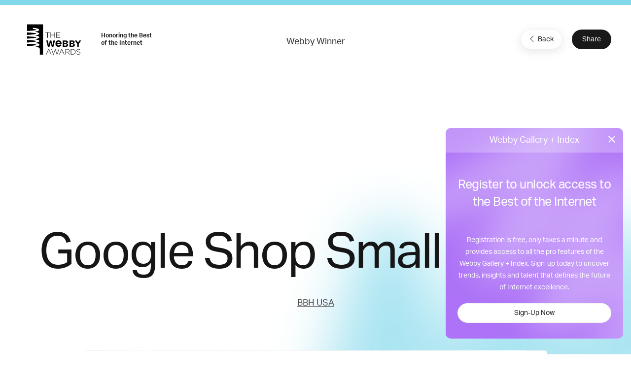

--- FILE ---
content_type: text/html; charset=utf-8
request_url: https://www.google.com/recaptcha/api2/anchor?ar=1&k=6LcC5f8qAAAAAN7E3g2z0N_EoPq3Vri8uXzTmFiO&co=aHR0cHM6Ly93aW5uZXJzLndlYmJ5YXdhcmRzLmNvbTo0NDM.&hl=en&v=PoyoqOPhxBO7pBk68S4YbpHZ&size=invisible&anchor-ms=20000&execute-ms=30000&cb=z1zzfyh3mpne
body_size: 48967
content:
<!DOCTYPE HTML><html dir="ltr" lang="en"><head><meta http-equiv="Content-Type" content="text/html; charset=UTF-8">
<meta http-equiv="X-UA-Compatible" content="IE=edge">
<title>reCAPTCHA</title>
<style type="text/css">
/* cyrillic-ext */
@font-face {
  font-family: 'Roboto';
  font-style: normal;
  font-weight: 400;
  font-stretch: 100%;
  src: url(//fonts.gstatic.com/s/roboto/v48/KFO7CnqEu92Fr1ME7kSn66aGLdTylUAMa3GUBHMdazTgWw.woff2) format('woff2');
  unicode-range: U+0460-052F, U+1C80-1C8A, U+20B4, U+2DE0-2DFF, U+A640-A69F, U+FE2E-FE2F;
}
/* cyrillic */
@font-face {
  font-family: 'Roboto';
  font-style: normal;
  font-weight: 400;
  font-stretch: 100%;
  src: url(//fonts.gstatic.com/s/roboto/v48/KFO7CnqEu92Fr1ME7kSn66aGLdTylUAMa3iUBHMdazTgWw.woff2) format('woff2');
  unicode-range: U+0301, U+0400-045F, U+0490-0491, U+04B0-04B1, U+2116;
}
/* greek-ext */
@font-face {
  font-family: 'Roboto';
  font-style: normal;
  font-weight: 400;
  font-stretch: 100%;
  src: url(//fonts.gstatic.com/s/roboto/v48/KFO7CnqEu92Fr1ME7kSn66aGLdTylUAMa3CUBHMdazTgWw.woff2) format('woff2');
  unicode-range: U+1F00-1FFF;
}
/* greek */
@font-face {
  font-family: 'Roboto';
  font-style: normal;
  font-weight: 400;
  font-stretch: 100%;
  src: url(//fonts.gstatic.com/s/roboto/v48/KFO7CnqEu92Fr1ME7kSn66aGLdTylUAMa3-UBHMdazTgWw.woff2) format('woff2');
  unicode-range: U+0370-0377, U+037A-037F, U+0384-038A, U+038C, U+038E-03A1, U+03A3-03FF;
}
/* math */
@font-face {
  font-family: 'Roboto';
  font-style: normal;
  font-weight: 400;
  font-stretch: 100%;
  src: url(//fonts.gstatic.com/s/roboto/v48/KFO7CnqEu92Fr1ME7kSn66aGLdTylUAMawCUBHMdazTgWw.woff2) format('woff2');
  unicode-range: U+0302-0303, U+0305, U+0307-0308, U+0310, U+0312, U+0315, U+031A, U+0326-0327, U+032C, U+032F-0330, U+0332-0333, U+0338, U+033A, U+0346, U+034D, U+0391-03A1, U+03A3-03A9, U+03B1-03C9, U+03D1, U+03D5-03D6, U+03F0-03F1, U+03F4-03F5, U+2016-2017, U+2034-2038, U+203C, U+2040, U+2043, U+2047, U+2050, U+2057, U+205F, U+2070-2071, U+2074-208E, U+2090-209C, U+20D0-20DC, U+20E1, U+20E5-20EF, U+2100-2112, U+2114-2115, U+2117-2121, U+2123-214F, U+2190, U+2192, U+2194-21AE, U+21B0-21E5, U+21F1-21F2, U+21F4-2211, U+2213-2214, U+2216-22FF, U+2308-230B, U+2310, U+2319, U+231C-2321, U+2336-237A, U+237C, U+2395, U+239B-23B7, U+23D0, U+23DC-23E1, U+2474-2475, U+25AF, U+25B3, U+25B7, U+25BD, U+25C1, U+25CA, U+25CC, U+25FB, U+266D-266F, U+27C0-27FF, U+2900-2AFF, U+2B0E-2B11, U+2B30-2B4C, U+2BFE, U+3030, U+FF5B, U+FF5D, U+1D400-1D7FF, U+1EE00-1EEFF;
}
/* symbols */
@font-face {
  font-family: 'Roboto';
  font-style: normal;
  font-weight: 400;
  font-stretch: 100%;
  src: url(//fonts.gstatic.com/s/roboto/v48/KFO7CnqEu92Fr1ME7kSn66aGLdTylUAMaxKUBHMdazTgWw.woff2) format('woff2');
  unicode-range: U+0001-000C, U+000E-001F, U+007F-009F, U+20DD-20E0, U+20E2-20E4, U+2150-218F, U+2190, U+2192, U+2194-2199, U+21AF, U+21E6-21F0, U+21F3, U+2218-2219, U+2299, U+22C4-22C6, U+2300-243F, U+2440-244A, U+2460-24FF, U+25A0-27BF, U+2800-28FF, U+2921-2922, U+2981, U+29BF, U+29EB, U+2B00-2BFF, U+4DC0-4DFF, U+FFF9-FFFB, U+10140-1018E, U+10190-1019C, U+101A0, U+101D0-101FD, U+102E0-102FB, U+10E60-10E7E, U+1D2C0-1D2D3, U+1D2E0-1D37F, U+1F000-1F0FF, U+1F100-1F1AD, U+1F1E6-1F1FF, U+1F30D-1F30F, U+1F315, U+1F31C, U+1F31E, U+1F320-1F32C, U+1F336, U+1F378, U+1F37D, U+1F382, U+1F393-1F39F, U+1F3A7-1F3A8, U+1F3AC-1F3AF, U+1F3C2, U+1F3C4-1F3C6, U+1F3CA-1F3CE, U+1F3D4-1F3E0, U+1F3ED, U+1F3F1-1F3F3, U+1F3F5-1F3F7, U+1F408, U+1F415, U+1F41F, U+1F426, U+1F43F, U+1F441-1F442, U+1F444, U+1F446-1F449, U+1F44C-1F44E, U+1F453, U+1F46A, U+1F47D, U+1F4A3, U+1F4B0, U+1F4B3, U+1F4B9, U+1F4BB, U+1F4BF, U+1F4C8-1F4CB, U+1F4D6, U+1F4DA, U+1F4DF, U+1F4E3-1F4E6, U+1F4EA-1F4ED, U+1F4F7, U+1F4F9-1F4FB, U+1F4FD-1F4FE, U+1F503, U+1F507-1F50B, U+1F50D, U+1F512-1F513, U+1F53E-1F54A, U+1F54F-1F5FA, U+1F610, U+1F650-1F67F, U+1F687, U+1F68D, U+1F691, U+1F694, U+1F698, U+1F6AD, U+1F6B2, U+1F6B9-1F6BA, U+1F6BC, U+1F6C6-1F6CF, U+1F6D3-1F6D7, U+1F6E0-1F6EA, U+1F6F0-1F6F3, U+1F6F7-1F6FC, U+1F700-1F7FF, U+1F800-1F80B, U+1F810-1F847, U+1F850-1F859, U+1F860-1F887, U+1F890-1F8AD, U+1F8B0-1F8BB, U+1F8C0-1F8C1, U+1F900-1F90B, U+1F93B, U+1F946, U+1F984, U+1F996, U+1F9E9, U+1FA00-1FA6F, U+1FA70-1FA7C, U+1FA80-1FA89, U+1FA8F-1FAC6, U+1FACE-1FADC, U+1FADF-1FAE9, U+1FAF0-1FAF8, U+1FB00-1FBFF;
}
/* vietnamese */
@font-face {
  font-family: 'Roboto';
  font-style: normal;
  font-weight: 400;
  font-stretch: 100%;
  src: url(//fonts.gstatic.com/s/roboto/v48/KFO7CnqEu92Fr1ME7kSn66aGLdTylUAMa3OUBHMdazTgWw.woff2) format('woff2');
  unicode-range: U+0102-0103, U+0110-0111, U+0128-0129, U+0168-0169, U+01A0-01A1, U+01AF-01B0, U+0300-0301, U+0303-0304, U+0308-0309, U+0323, U+0329, U+1EA0-1EF9, U+20AB;
}
/* latin-ext */
@font-face {
  font-family: 'Roboto';
  font-style: normal;
  font-weight: 400;
  font-stretch: 100%;
  src: url(//fonts.gstatic.com/s/roboto/v48/KFO7CnqEu92Fr1ME7kSn66aGLdTylUAMa3KUBHMdazTgWw.woff2) format('woff2');
  unicode-range: U+0100-02BA, U+02BD-02C5, U+02C7-02CC, U+02CE-02D7, U+02DD-02FF, U+0304, U+0308, U+0329, U+1D00-1DBF, U+1E00-1E9F, U+1EF2-1EFF, U+2020, U+20A0-20AB, U+20AD-20C0, U+2113, U+2C60-2C7F, U+A720-A7FF;
}
/* latin */
@font-face {
  font-family: 'Roboto';
  font-style: normal;
  font-weight: 400;
  font-stretch: 100%;
  src: url(//fonts.gstatic.com/s/roboto/v48/KFO7CnqEu92Fr1ME7kSn66aGLdTylUAMa3yUBHMdazQ.woff2) format('woff2');
  unicode-range: U+0000-00FF, U+0131, U+0152-0153, U+02BB-02BC, U+02C6, U+02DA, U+02DC, U+0304, U+0308, U+0329, U+2000-206F, U+20AC, U+2122, U+2191, U+2193, U+2212, U+2215, U+FEFF, U+FFFD;
}
/* cyrillic-ext */
@font-face {
  font-family: 'Roboto';
  font-style: normal;
  font-weight: 500;
  font-stretch: 100%;
  src: url(//fonts.gstatic.com/s/roboto/v48/KFO7CnqEu92Fr1ME7kSn66aGLdTylUAMa3GUBHMdazTgWw.woff2) format('woff2');
  unicode-range: U+0460-052F, U+1C80-1C8A, U+20B4, U+2DE0-2DFF, U+A640-A69F, U+FE2E-FE2F;
}
/* cyrillic */
@font-face {
  font-family: 'Roboto';
  font-style: normal;
  font-weight: 500;
  font-stretch: 100%;
  src: url(//fonts.gstatic.com/s/roboto/v48/KFO7CnqEu92Fr1ME7kSn66aGLdTylUAMa3iUBHMdazTgWw.woff2) format('woff2');
  unicode-range: U+0301, U+0400-045F, U+0490-0491, U+04B0-04B1, U+2116;
}
/* greek-ext */
@font-face {
  font-family: 'Roboto';
  font-style: normal;
  font-weight: 500;
  font-stretch: 100%;
  src: url(//fonts.gstatic.com/s/roboto/v48/KFO7CnqEu92Fr1ME7kSn66aGLdTylUAMa3CUBHMdazTgWw.woff2) format('woff2');
  unicode-range: U+1F00-1FFF;
}
/* greek */
@font-face {
  font-family: 'Roboto';
  font-style: normal;
  font-weight: 500;
  font-stretch: 100%;
  src: url(//fonts.gstatic.com/s/roboto/v48/KFO7CnqEu92Fr1ME7kSn66aGLdTylUAMa3-UBHMdazTgWw.woff2) format('woff2');
  unicode-range: U+0370-0377, U+037A-037F, U+0384-038A, U+038C, U+038E-03A1, U+03A3-03FF;
}
/* math */
@font-face {
  font-family: 'Roboto';
  font-style: normal;
  font-weight: 500;
  font-stretch: 100%;
  src: url(//fonts.gstatic.com/s/roboto/v48/KFO7CnqEu92Fr1ME7kSn66aGLdTylUAMawCUBHMdazTgWw.woff2) format('woff2');
  unicode-range: U+0302-0303, U+0305, U+0307-0308, U+0310, U+0312, U+0315, U+031A, U+0326-0327, U+032C, U+032F-0330, U+0332-0333, U+0338, U+033A, U+0346, U+034D, U+0391-03A1, U+03A3-03A9, U+03B1-03C9, U+03D1, U+03D5-03D6, U+03F0-03F1, U+03F4-03F5, U+2016-2017, U+2034-2038, U+203C, U+2040, U+2043, U+2047, U+2050, U+2057, U+205F, U+2070-2071, U+2074-208E, U+2090-209C, U+20D0-20DC, U+20E1, U+20E5-20EF, U+2100-2112, U+2114-2115, U+2117-2121, U+2123-214F, U+2190, U+2192, U+2194-21AE, U+21B0-21E5, U+21F1-21F2, U+21F4-2211, U+2213-2214, U+2216-22FF, U+2308-230B, U+2310, U+2319, U+231C-2321, U+2336-237A, U+237C, U+2395, U+239B-23B7, U+23D0, U+23DC-23E1, U+2474-2475, U+25AF, U+25B3, U+25B7, U+25BD, U+25C1, U+25CA, U+25CC, U+25FB, U+266D-266F, U+27C0-27FF, U+2900-2AFF, U+2B0E-2B11, U+2B30-2B4C, U+2BFE, U+3030, U+FF5B, U+FF5D, U+1D400-1D7FF, U+1EE00-1EEFF;
}
/* symbols */
@font-face {
  font-family: 'Roboto';
  font-style: normal;
  font-weight: 500;
  font-stretch: 100%;
  src: url(//fonts.gstatic.com/s/roboto/v48/KFO7CnqEu92Fr1ME7kSn66aGLdTylUAMaxKUBHMdazTgWw.woff2) format('woff2');
  unicode-range: U+0001-000C, U+000E-001F, U+007F-009F, U+20DD-20E0, U+20E2-20E4, U+2150-218F, U+2190, U+2192, U+2194-2199, U+21AF, U+21E6-21F0, U+21F3, U+2218-2219, U+2299, U+22C4-22C6, U+2300-243F, U+2440-244A, U+2460-24FF, U+25A0-27BF, U+2800-28FF, U+2921-2922, U+2981, U+29BF, U+29EB, U+2B00-2BFF, U+4DC0-4DFF, U+FFF9-FFFB, U+10140-1018E, U+10190-1019C, U+101A0, U+101D0-101FD, U+102E0-102FB, U+10E60-10E7E, U+1D2C0-1D2D3, U+1D2E0-1D37F, U+1F000-1F0FF, U+1F100-1F1AD, U+1F1E6-1F1FF, U+1F30D-1F30F, U+1F315, U+1F31C, U+1F31E, U+1F320-1F32C, U+1F336, U+1F378, U+1F37D, U+1F382, U+1F393-1F39F, U+1F3A7-1F3A8, U+1F3AC-1F3AF, U+1F3C2, U+1F3C4-1F3C6, U+1F3CA-1F3CE, U+1F3D4-1F3E0, U+1F3ED, U+1F3F1-1F3F3, U+1F3F5-1F3F7, U+1F408, U+1F415, U+1F41F, U+1F426, U+1F43F, U+1F441-1F442, U+1F444, U+1F446-1F449, U+1F44C-1F44E, U+1F453, U+1F46A, U+1F47D, U+1F4A3, U+1F4B0, U+1F4B3, U+1F4B9, U+1F4BB, U+1F4BF, U+1F4C8-1F4CB, U+1F4D6, U+1F4DA, U+1F4DF, U+1F4E3-1F4E6, U+1F4EA-1F4ED, U+1F4F7, U+1F4F9-1F4FB, U+1F4FD-1F4FE, U+1F503, U+1F507-1F50B, U+1F50D, U+1F512-1F513, U+1F53E-1F54A, U+1F54F-1F5FA, U+1F610, U+1F650-1F67F, U+1F687, U+1F68D, U+1F691, U+1F694, U+1F698, U+1F6AD, U+1F6B2, U+1F6B9-1F6BA, U+1F6BC, U+1F6C6-1F6CF, U+1F6D3-1F6D7, U+1F6E0-1F6EA, U+1F6F0-1F6F3, U+1F6F7-1F6FC, U+1F700-1F7FF, U+1F800-1F80B, U+1F810-1F847, U+1F850-1F859, U+1F860-1F887, U+1F890-1F8AD, U+1F8B0-1F8BB, U+1F8C0-1F8C1, U+1F900-1F90B, U+1F93B, U+1F946, U+1F984, U+1F996, U+1F9E9, U+1FA00-1FA6F, U+1FA70-1FA7C, U+1FA80-1FA89, U+1FA8F-1FAC6, U+1FACE-1FADC, U+1FADF-1FAE9, U+1FAF0-1FAF8, U+1FB00-1FBFF;
}
/* vietnamese */
@font-face {
  font-family: 'Roboto';
  font-style: normal;
  font-weight: 500;
  font-stretch: 100%;
  src: url(//fonts.gstatic.com/s/roboto/v48/KFO7CnqEu92Fr1ME7kSn66aGLdTylUAMa3OUBHMdazTgWw.woff2) format('woff2');
  unicode-range: U+0102-0103, U+0110-0111, U+0128-0129, U+0168-0169, U+01A0-01A1, U+01AF-01B0, U+0300-0301, U+0303-0304, U+0308-0309, U+0323, U+0329, U+1EA0-1EF9, U+20AB;
}
/* latin-ext */
@font-face {
  font-family: 'Roboto';
  font-style: normal;
  font-weight: 500;
  font-stretch: 100%;
  src: url(//fonts.gstatic.com/s/roboto/v48/KFO7CnqEu92Fr1ME7kSn66aGLdTylUAMa3KUBHMdazTgWw.woff2) format('woff2');
  unicode-range: U+0100-02BA, U+02BD-02C5, U+02C7-02CC, U+02CE-02D7, U+02DD-02FF, U+0304, U+0308, U+0329, U+1D00-1DBF, U+1E00-1E9F, U+1EF2-1EFF, U+2020, U+20A0-20AB, U+20AD-20C0, U+2113, U+2C60-2C7F, U+A720-A7FF;
}
/* latin */
@font-face {
  font-family: 'Roboto';
  font-style: normal;
  font-weight: 500;
  font-stretch: 100%;
  src: url(//fonts.gstatic.com/s/roboto/v48/KFO7CnqEu92Fr1ME7kSn66aGLdTylUAMa3yUBHMdazQ.woff2) format('woff2');
  unicode-range: U+0000-00FF, U+0131, U+0152-0153, U+02BB-02BC, U+02C6, U+02DA, U+02DC, U+0304, U+0308, U+0329, U+2000-206F, U+20AC, U+2122, U+2191, U+2193, U+2212, U+2215, U+FEFF, U+FFFD;
}
/* cyrillic-ext */
@font-face {
  font-family: 'Roboto';
  font-style: normal;
  font-weight: 900;
  font-stretch: 100%;
  src: url(//fonts.gstatic.com/s/roboto/v48/KFO7CnqEu92Fr1ME7kSn66aGLdTylUAMa3GUBHMdazTgWw.woff2) format('woff2');
  unicode-range: U+0460-052F, U+1C80-1C8A, U+20B4, U+2DE0-2DFF, U+A640-A69F, U+FE2E-FE2F;
}
/* cyrillic */
@font-face {
  font-family: 'Roboto';
  font-style: normal;
  font-weight: 900;
  font-stretch: 100%;
  src: url(//fonts.gstatic.com/s/roboto/v48/KFO7CnqEu92Fr1ME7kSn66aGLdTylUAMa3iUBHMdazTgWw.woff2) format('woff2');
  unicode-range: U+0301, U+0400-045F, U+0490-0491, U+04B0-04B1, U+2116;
}
/* greek-ext */
@font-face {
  font-family: 'Roboto';
  font-style: normal;
  font-weight: 900;
  font-stretch: 100%;
  src: url(//fonts.gstatic.com/s/roboto/v48/KFO7CnqEu92Fr1ME7kSn66aGLdTylUAMa3CUBHMdazTgWw.woff2) format('woff2');
  unicode-range: U+1F00-1FFF;
}
/* greek */
@font-face {
  font-family: 'Roboto';
  font-style: normal;
  font-weight: 900;
  font-stretch: 100%;
  src: url(//fonts.gstatic.com/s/roboto/v48/KFO7CnqEu92Fr1ME7kSn66aGLdTylUAMa3-UBHMdazTgWw.woff2) format('woff2');
  unicode-range: U+0370-0377, U+037A-037F, U+0384-038A, U+038C, U+038E-03A1, U+03A3-03FF;
}
/* math */
@font-face {
  font-family: 'Roboto';
  font-style: normal;
  font-weight: 900;
  font-stretch: 100%;
  src: url(//fonts.gstatic.com/s/roboto/v48/KFO7CnqEu92Fr1ME7kSn66aGLdTylUAMawCUBHMdazTgWw.woff2) format('woff2');
  unicode-range: U+0302-0303, U+0305, U+0307-0308, U+0310, U+0312, U+0315, U+031A, U+0326-0327, U+032C, U+032F-0330, U+0332-0333, U+0338, U+033A, U+0346, U+034D, U+0391-03A1, U+03A3-03A9, U+03B1-03C9, U+03D1, U+03D5-03D6, U+03F0-03F1, U+03F4-03F5, U+2016-2017, U+2034-2038, U+203C, U+2040, U+2043, U+2047, U+2050, U+2057, U+205F, U+2070-2071, U+2074-208E, U+2090-209C, U+20D0-20DC, U+20E1, U+20E5-20EF, U+2100-2112, U+2114-2115, U+2117-2121, U+2123-214F, U+2190, U+2192, U+2194-21AE, U+21B0-21E5, U+21F1-21F2, U+21F4-2211, U+2213-2214, U+2216-22FF, U+2308-230B, U+2310, U+2319, U+231C-2321, U+2336-237A, U+237C, U+2395, U+239B-23B7, U+23D0, U+23DC-23E1, U+2474-2475, U+25AF, U+25B3, U+25B7, U+25BD, U+25C1, U+25CA, U+25CC, U+25FB, U+266D-266F, U+27C0-27FF, U+2900-2AFF, U+2B0E-2B11, U+2B30-2B4C, U+2BFE, U+3030, U+FF5B, U+FF5D, U+1D400-1D7FF, U+1EE00-1EEFF;
}
/* symbols */
@font-face {
  font-family: 'Roboto';
  font-style: normal;
  font-weight: 900;
  font-stretch: 100%;
  src: url(//fonts.gstatic.com/s/roboto/v48/KFO7CnqEu92Fr1ME7kSn66aGLdTylUAMaxKUBHMdazTgWw.woff2) format('woff2');
  unicode-range: U+0001-000C, U+000E-001F, U+007F-009F, U+20DD-20E0, U+20E2-20E4, U+2150-218F, U+2190, U+2192, U+2194-2199, U+21AF, U+21E6-21F0, U+21F3, U+2218-2219, U+2299, U+22C4-22C6, U+2300-243F, U+2440-244A, U+2460-24FF, U+25A0-27BF, U+2800-28FF, U+2921-2922, U+2981, U+29BF, U+29EB, U+2B00-2BFF, U+4DC0-4DFF, U+FFF9-FFFB, U+10140-1018E, U+10190-1019C, U+101A0, U+101D0-101FD, U+102E0-102FB, U+10E60-10E7E, U+1D2C0-1D2D3, U+1D2E0-1D37F, U+1F000-1F0FF, U+1F100-1F1AD, U+1F1E6-1F1FF, U+1F30D-1F30F, U+1F315, U+1F31C, U+1F31E, U+1F320-1F32C, U+1F336, U+1F378, U+1F37D, U+1F382, U+1F393-1F39F, U+1F3A7-1F3A8, U+1F3AC-1F3AF, U+1F3C2, U+1F3C4-1F3C6, U+1F3CA-1F3CE, U+1F3D4-1F3E0, U+1F3ED, U+1F3F1-1F3F3, U+1F3F5-1F3F7, U+1F408, U+1F415, U+1F41F, U+1F426, U+1F43F, U+1F441-1F442, U+1F444, U+1F446-1F449, U+1F44C-1F44E, U+1F453, U+1F46A, U+1F47D, U+1F4A3, U+1F4B0, U+1F4B3, U+1F4B9, U+1F4BB, U+1F4BF, U+1F4C8-1F4CB, U+1F4D6, U+1F4DA, U+1F4DF, U+1F4E3-1F4E6, U+1F4EA-1F4ED, U+1F4F7, U+1F4F9-1F4FB, U+1F4FD-1F4FE, U+1F503, U+1F507-1F50B, U+1F50D, U+1F512-1F513, U+1F53E-1F54A, U+1F54F-1F5FA, U+1F610, U+1F650-1F67F, U+1F687, U+1F68D, U+1F691, U+1F694, U+1F698, U+1F6AD, U+1F6B2, U+1F6B9-1F6BA, U+1F6BC, U+1F6C6-1F6CF, U+1F6D3-1F6D7, U+1F6E0-1F6EA, U+1F6F0-1F6F3, U+1F6F7-1F6FC, U+1F700-1F7FF, U+1F800-1F80B, U+1F810-1F847, U+1F850-1F859, U+1F860-1F887, U+1F890-1F8AD, U+1F8B0-1F8BB, U+1F8C0-1F8C1, U+1F900-1F90B, U+1F93B, U+1F946, U+1F984, U+1F996, U+1F9E9, U+1FA00-1FA6F, U+1FA70-1FA7C, U+1FA80-1FA89, U+1FA8F-1FAC6, U+1FACE-1FADC, U+1FADF-1FAE9, U+1FAF0-1FAF8, U+1FB00-1FBFF;
}
/* vietnamese */
@font-face {
  font-family: 'Roboto';
  font-style: normal;
  font-weight: 900;
  font-stretch: 100%;
  src: url(//fonts.gstatic.com/s/roboto/v48/KFO7CnqEu92Fr1ME7kSn66aGLdTylUAMa3OUBHMdazTgWw.woff2) format('woff2');
  unicode-range: U+0102-0103, U+0110-0111, U+0128-0129, U+0168-0169, U+01A0-01A1, U+01AF-01B0, U+0300-0301, U+0303-0304, U+0308-0309, U+0323, U+0329, U+1EA0-1EF9, U+20AB;
}
/* latin-ext */
@font-face {
  font-family: 'Roboto';
  font-style: normal;
  font-weight: 900;
  font-stretch: 100%;
  src: url(//fonts.gstatic.com/s/roboto/v48/KFO7CnqEu92Fr1ME7kSn66aGLdTylUAMa3KUBHMdazTgWw.woff2) format('woff2');
  unicode-range: U+0100-02BA, U+02BD-02C5, U+02C7-02CC, U+02CE-02D7, U+02DD-02FF, U+0304, U+0308, U+0329, U+1D00-1DBF, U+1E00-1E9F, U+1EF2-1EFF, U+2020, U+20A0-20AB, U+20AD-20C0, U+2113, U+2C60-2C7F, U+A720-A7FF;
}
/* latin */
@font-face {
  font-family: 'Roboto';
  font-style: normal;
  font-weight: 900;
  font-stretch: 100%;
  src: url(//fonts.gstatic.com/s/roboto/v48/KFO7CnqEu92Fr1ME7kSn66aGLdTylUAMa3yUBHMdazQ.woff2) format('woff2');
  unicode-range: U+0000-00FF, U+0131, U+0152-0153, U+02BB-02BC, U+02C6, U+02DA, U+02DC, U+0304, U+0308, U+0329, U+2000-206F, U+20AC, U+2122, U+2191, U+2193, U+2212, U+2215, U+FEFF, U+FFFD;
}

</style>
<link rel="stylesheet" type="text/css" href="https://www.gstatic.com/recaptcha/releases/PoyoqOPhxBO7pBk68S4YbpHZ/styles__ltr.css">
<script nonce="R90r7mR-g-WXZVYcOam10Q" type="text/javascript">window['__recaptcha_api'] = 'https://www.google.com/recaptcha/api2/';</script>
<script type="text/javascript" src="https://www.gstatic.com/recaptcha/releases/PoyoqOPhxBO7pBk68S4YbpHZ/recaptcha__en.js" nonce="R90r7mR-g-WXZVYcOam10Q">
      
    </script></head>
<body><div id="rc-anchor-alert" class="rc-anchor-alert"></div>
<input type="hidden" id="recaptcha-token" value="[base64]">
<script type="text/javascript" nonce="R90r7mR-g-WXZVYcOam10Q">
      recaptcha.anchor.Main.init("[\x22ainput\x22,[\x22bgdata\x22,\x22\x22,\[base64]/[base64]/[base64]/[base64]/[base64]/UltsKytdPUU6KEU8MjA0OD9SW2wrK109RT4+NnwxOTI6KChFJjY0NTEyKT09NTUyOTYmJk0rMTxjLmxlbmd0aCYmKGMuY2hhckNvZGVBdChNKzEpJjY0NTEyKT09NTYzMjA/[base64]/[base64]/[base64]/[base64]/[base64]/[base64]/[base64]\x22,\[base64]\\u003d\x22,\x22w7nCkVTClEbDlsOSw7cJY8K3VMKHEm3CkTo7w5HCm8OBwq5jw6vDq8KAwoDDvnMQNcOAwofChcKow51SccO4U0LCmMO+IxvDhcKWf8K1Y0dwf0dAw54xWXpUdcOJfsK/w4nCrsKVw5YwdcKLQcKdKSJfDsKmw4zDuX/Du0HCvlHCvmpgP8KKZsOew6Fzw40pwpFrICnCp8KwaQfDucKQasKuw6Vlw7htC8K0w4HCvsOtwrbDigHDv8KMw5LCscKPSH/CuFMnasODwq/DsMKvwpBVMxg3HybCqSlswrfCk0wdw4PCqsOhw7DCvMOYwqPDoFnDrsO2w43DjnHCu37CtMKTACt9wr9tbFDCuMOuw4LCmkfDin/DgMO9MCxTwr0Yw6YzXC4pcWoqQAVDBcKkI8OjBMKtworCpyHCp8O8w6FQXw1tK23Ch20sw6nCrcO0w7TCgHdjwoTDiwRmw4TCpRBqw7M3UMKawqV/FMKqw7sNUToZw7/DkHR6IWkxcsK1w5BeQAAWIsKRRSbDg8KlM2/Cs8KLL8OROFDDicK2w6V2IMKZw7RmwozDrmxpw4bCk2bDhnzCncKYw5fChih4BMOTw4AUexbCmcKuB00Rw5MePMOBUTNBZsOkwo1NcMK3w4/DinvCscKuwo0Qw712BMOOw5AsTFkmUzpfw5QydxnDjHA7w5bDoMKHdEgxYsKJF8K+GgR/[base64]/DuDfDkwnCrsOlwoR1w6Acw43ClGjCqcK9aMKDw5EfZm1Aw5A/wqBean5LbcK+w5RCwqzDgz8nwpDCgVrChVzCnUV7woXCnsK6w6nCpio8wpRsw45vCsONwoPCncOCwpTCncKIbE0MwpfCosK4UA3DksOvw74nw77DqMKqw7VWfmnDrMKRMz/CpsKQwr5HZwhfw4ZIIMO3w7zCrcOMD1cywooBd8OTwqN9Cwxew7ZCeVPDosKbTxHDlk0AbcObwofCqMOjw43DrMO5w718w5jDpcKowpxDw7vDocOjwr7Cq8OxVis5w5jCgMOMw7HDmSw2Khlgw7XDk8OKFHrDgGHDsMOVS2fCrcOWYsKGwqvDiMOBw5/CksK1wpNjw4MfwoNAw4zDs0PCiWDDoGTDrcKZw6HDiTB1wpJpd8KzBsKCBcO6wq7Co8K5ecKHwr9rO3hAOcKzCcOmw6wLwoJ7Y8K1woE/bCVjw5BrVsKSwo0uw5XDo2t/[base64]/f8O9w5MiVsOMRVtnVcOqA8OzfsOcwqbCnVrCqF4YGMO3JiXCnMKswrPDjUhewpNNHsOiDcOQw6fDpy9yw5DDvUZuw5jCnsKKwobDm8OSwpjCr3fDogl3w5/CiT/DrMOfAV5Cw4jDscKjFk7CgcKxw7MgJW/DjFzCmsKbwoLCmwsRwq7Cgh/DvsO3w488wqgvw4fDpiUoIMKJw53DvV8HNMOvZcK1F0jDmcKdairCtsKGw5sDwrE4CzfCvMONwoYNbMOnwoYPa8OXe8OoEcOGHnlTw4otwqlyw63Dv03Djz3Cl8OtwrvDtsK3H8KIw6/CpxHDocOGU8OyamMeOQY+GcKxwo3CmDJZw5/Cmg/CrBbCkTNHwo/DmcKqw4FWHl4Pw6zCknTDvMKDPHJqw4lpZsKdw48xwppJw67DonnDpnRww7ARwp4Rw6vDr8OGwp/DucKFwrt9GMKKw5bCtwvDrMO0ekPCkHPCrcKzNzrCscO4THXCrMOrwo8rIHwHwonDjlQvXsOlDMKBwoHCux3DisKdRcOUw4zDli8kWhLCswbCu8OZwo19w7vCgsOiw6HCrDHDiMKJwofChD4Fw77CmAPDrcOUMC8eWkXDs8OvJT/DsMOJw6QLwo3CvnpOw7Jaw73CtCnCkMOgwqbChsOJGsOHK8OCJMKYLcOAw5xLasOPw5/Cn0FdUMOgE8KufsORGcKVBRnChsKlwr5geDnCkzzDv8OBw4PCmRctwr4VwqHDux3CjVplwrrDvcK2w5TDn2Vaw4hBCMKUPMOQw5x5WMKLPms9w5TCnSDDlMKEwpUcEsKjLwMcwohswpRUHjDDmAIdw44bwptOw5vCi2LCoW1ow4/Dj0MGA3bDjVd4wqjDgmrDpXLCpMKJXXIPw6TCtQXDqjPDusKow6rCjMK2w5phwrd8HjDDj2Vhw6TCjMKTC8OKwo3CksKpwrUgJsOcAsKKwqZZw6MHXgZtbBjDkMOgw7XDmxjCg0rDgETDnkAJcnkyQy/CvcKBa2obw4fCi8KOwoNRJMOBwr1RZQrCrGs9w7/[base64]/AsKoBxUfwq/CkMOKWMOUHFwhw5tJTsKqBsKgwq51w7TCoMOwQws1w40AwovCiSLCusKnVMOJFR3DrcOTwrl8w440w5TDvFLDq1tyw7U5JgzDgBE2MsO+woLDoWYXw5vCgMO9a2YUw4fCmMOSw6XDlsOofB0PwpEnw4LChR0/[base64]/ClA7CoTgyYzRQPHDDtsKvZsK/w7dROcKUXsKgUG9SWcK+BiMpwqRnw7MAa8KQb8OewrXDuFnCny5ZAcKowo7DmUAJe8KnUMKsdWQxwq/[base64]/w5bDlyTCqcKVYUM2wq4BF07DlsOxwr/[base64]/DssOEcMK5RXV3LnojdcOywoHDkMKSdxB7w6kQw5HDtMOJw7wuw7TDvjghw5fCvyXCqGPCjMKIwqsgwpTCjsOhwpEEw47DkMOCwqrDvMO6UsO+MmTDr0wSwoHClcODw5FjwrvCmsK/w7I4PjnDosO8w7MwwqhhwqnDrA1Lwrojwp7DiEh8wphCOEDCkMKTw5koMXwrwo/CpcOjMHJYMMKYw7shw49eVydGdMOhwpYHMWI6RS0owrdDe8Osw6xOw5scw5zCpsOWw4BKYcKkSmnDmcO2w5HCjsKKw4R9A8OOdMOxwpvDgT1QG8KZwqzDhcKjwpcOwq7DqjwIUMKuYUMhBcOYw58RI8K9BMOoGQfCoywAZMKGDw7Ch8O8L3XDt8KVw5nDgMOXD8Kawp/[base64]/CnltBw5/DtRZeQMKNVRprw6bCuMOew6rDvsKQIU/[base64]/DisK2wqgHIw7CksKjOsOSJHrCnyfDucKPZlROHgfCoMKwwrYswqQiJ8KXc8O2wp3DgcOUeFQUwo0vVMKRWMKzw7jDu2tWPcOuwrtLSy45JsOhw5vCulHDhMOlw6PDisKXwqzCq8KGI8OGGjNZJBfDnsK9wqIpDcODw4LCs0/CocOew73CkMKEw4HDtsKdw43DtsKWwqUrwo8wwpfCgsOcYSXDj8OFCTgpw7swLwA3w6vDh1DCtErDrMOzw48/bnvCrCBGw4bCtkDDlMKhdsKfVsOwfDLCpcKMX1HDqWMyQ8KjQsKmw7Y7wpocA2tZw4xjw5diEMOjFcKmwqFAOMOLw6LCt8KlKylfw6NOw6zDiAdiw5XDu8KiV2zDiMK6w41jDsO/SMKqwr7DtsOTDsOqTCxMwow1IcOIeMK+w7/[base64]/DtmPDj8KQw594w4zDjcOyw7RVDWnChCrDojtqw5cGeVXCu37ChsKQw61QBmAvw63Cr8KLw7/CtcOEMjsCw4glwqdEJxF+YMOCeCfDscOmw5fCvsOYwrnDtcOawrHCoz7CnsO2SCvCrTgMKUlYw7/DjMOZIcKkBMKEB1rDhcKuw78OfsKgCHlfVcK4acKXfhzCm0TCmsOYwpfDocO/ScOGwq7Di8Ksw5bDt2krw6Ivw5M8GSkSUgpdwrvDoXLCvCXCghDDgDnDtUHDkDPDqcOew7AqA2TDgmROBsOYwr1EwpfDu8Orwqxgw5wyOMOOEcK6wrlgJsKzwpLCgcKbw5Vyw5FMw79gwoZjGsKtwrRrES/[base64]/CksOewpDDucObwr/[base64]/aFw1w6sswrTDuTHDvTXDmMOtw6JDW2bDukDDg8K8Y8OeCcOgT8OARw/Dhnhqw4V0ScO5NyJRVwxiwqrCksKfHnbDmMOnw6vDiMKWXFc9awTDicOEfcOyagsvAn9gwpjCuxp3wrXDncOaGRMLw47Cs8KPwp9sw5QBw4rChUZKw5E7DShmw63DucK/wqfChEnDtBdJLsKlCsOhw5DDgMOMw5MjA1FufScxScOCDcKiAsOWFnzCrsKRa8KWJ8KCwpTDs0HCmwwbYUUyw7bDisOLCSDCp8KjMmbClcK/QSHDqhDDg1/Dlh/DuMKGw7ciwqDCtWBpV2XClsKfIMK5wo8Tb1HCqsOnNgNDw5w8HTMJS1Qxw5HCjMOHwol/wo3CmMODGMO1M8KhMg3DlsK5O8OZHcOnwo11AzXDtsO+CsO8f8KvwoJzbwRCw6jCr18hTsKPwrbDhsKJw4lpw5HCmmlrOQYQcMKIB8OBw4ZOwoosasKQSQp6wo/CvDTDs0PClMKtwrXChMKBwocwwoRhDMO/w5vCmcK/fGTCtjRRwq7DuE5Fw4IxT8KpV8K9LiIOwrpwIcK6wrHCrsKSb8O+IsKWwpJFaxnCh8KeIMKDY8KrP1MJwq1cwqQFc8KkwoDCoMOew7lmV8KmMGo4w4sbw4PCjX/DscKEw5cywrrDiMKAI8KmGcK5bg4OwpZULQ3DqMKYAmtUw7nCocOVJsOTIQ/CoXnDviQndsO1a8OFb8OzVsOGXcOMJ8K5w7jCjFfDhgPDhMKqTXjCv3/ClcKLfcKpwrPDlMODwqtKwrbCoH8qL3LCksK7w5/DnArDs8KDwogDCMK4CsOFZMKtw5dOw4XDrEXDt2LCvl/DnyfDrxHDnsOfwp1ow7bCtcOKwqFFwp4NwqR1wrYTw6PDqMKjIhHDvhzCtgzCrsKVcsOOecK7N8KeTMOpAcKEEQl8XyrCrMKiDMO8w7cBKAULO8O2woBgH8OuJcO2O8KXwrvDqsO8wrY+RcKSTD/DtmXCpX/Ckj7Dv1BTw4tRG3IvD8K8w7vCsyTDgTxQwpTCml/DmMKxbsKnwpwqw5zDq8KEw6kxwqDChMOhw4tWw5Y1wrvCicO0w5HDghHDmhfCp8O/cDjCscKcC8O0wpzCt1fDlcKOw6FdacO/[base64]/woNEw79SwrTCiVLCt8OkQ8KVwosODcOSG8KEw7DDvW8XHMO/YkbDtS3DpWw/bMOhw4DDik0UKcKmwplGDMOmYgnDo8KLMMKJE8K4Nw7DvcObL8ORRiEoYDfCgcKeesOFwrZRIDVgw4cPBcO6w6XCssKwFMKYwqlBWnDDrUjCqlpSMMKsKMOdw5bDqC7DpsKMIcOVBmHCncOkB0FLWhXCrBTCucO1w4HDgi7DvmJvw413fTseDV9IaMK1wq/[base64]/CtMKbVHLCviQWw7LDo8KjwpnCj8KuwrMLw5tLHBFWMcOdw7XDuxLCoFRLUQ/DucOvZMOcwpbDucKWw4bCnsKLw7PCkVd5woJ9AcKuUcOjw6rCgGw5wr46asKEH8OHw7bDhsObw54BPcOSw5IdHcK9LRAeworDsMK/[base64]/DnMKMw7hpw65dw6jCjBXCiy9VWcKRwp7Cn8K5cxJdbcOtw79pwqbCp3DCvcKMFVw3w5Qyw6lHQ8KfbgUSZMOHcsOiw7zCkDhkwqkEwp7DgH1FwoEgw6bDksKOeMKNw5HCsCtsw61YNDAvw5bDp8K3w4TDk8KcXl7DnWTClcKhfQEtb2TDisKZB8OfUhBKIQ4wU1/DhMOWPldUCVhcwqDDoBrDjsKgw7hjw4zClGg0w6oQwqQ2d3LDqsOHK8OUwqDCvsKsb8O/XMOUIT1eExVrAB5fwpPCuEjCkwU0ElLCp8KBHUDCrsOaRFPDlhgDSMKFFi7DicKRwq/[base64]/CosOLYkASKsKHc0DCkMKkwqHDsXocwrzDisOKVgc4wp4mNsKqV8KTTDPCusOHw70DS2nCmsOsFcOnwo4fwo3DtUrCoEbDvl5hwqRFw7/Dn8OywrpPNlrDl8OfwpDDpxNzwrvDtsKQAsKjw73DpRXDv8OXwpDCssKwwp/Dg8OEwrPDhlfDi8OBw4xdfBhxwpTDpMOSw7DDrVYwNy/DvyRNTcKkJsO3w5bDl8Ozw7NWwqd/[base64]/cMKqHhtiCjF1J8OjwpLDtzvDncOJw47DtlHCp8Kywo49AH/Dv8OkC8KyLjVaw79HwqPCkcKswrXCqsKDw51SXcOFw79qRsOnMVRuaWvDtG7CijrCt8K8wo7CqMKjwqnCuwBcGMKqWhXDjcKKwrNpFUPDq3jCpHbDlsKawoLDqsOYw704ORTCkA/[base64]/Dl8KZcXnCmWR7cTLCh8O1RcO9w57CqMOgwqkqGG3DmMO8w4PCm8KMRsKjCXjCpWpYw4Bvw5PCkcKgwoTCv8OVbcK7w6Vow6QnwobDvsOoZEpPXXZewqh/[base64]/[base64]/[base64]/CrsOGVyDCi1lTS8KmeWvDtsKhwqVkFMKuwpJkw5DDucOwLAs/[base64]/DmxHCrMKNwpbDqTEGCGTDpMOaZnImCsKabiETwobDhwbCkMKbEivCocO4dcOEw5LCjcORw6TDksKhwobCjGFqwp4LccKFw7cdwrhbwoPDpgfDicO7TS7CssOvTEDDh8OWVVRmAsO0WcKywoPCgMKvw6/[base64]/CnMKDwoLDkcKKczrCtw3CvB9ST3nCiUfChT7ChMOGDR3DkcO2w6LDp1B6w4p5w4LCkhfDn8KiQ8Orw4rDksODwqbCqCk+w7nCoil+w5jDrMO8wrnCnQdOwp/CqlnCj8KeAcKDwq/ClWEawp57VHjCu8Odwr8Owp9oQHdew7HDlElRwrJiwq3Dh1YrMDhkw780wrvCu1Exw718w4fDsHLDm8O+GMOYw4fDjsKTVMOzw7YpacK7wr0ewogww73DssOnN3ZuwpnCg8OAwqczw5DCoS3Ds8KwDS7DrEd2wqDCpMOPw64Gw78fasKnTTlbG25kCcKLQ8KJwpkzfh/DpMKJdnPDocKywq7DrMOnwq84bsKOEsOBNsKrVHYyw7wBMDnDscK3w6AvwoYrODAUwpDDvRnCncONw6kyw7NuF8OoTsKEwog/[base64]/CgVYfO8K9w7rCtsOMwqhKw5rClMKTCMOwHFxNBcKqFQVnakbCg8KTw7AywqLDuizDrMKBZcKMw6QFWMKXw5jCj8KQaBfDk1/Cj8KTd8Omw6PChyvChBQjLsONI8KVwr7DpxTDisKcwpvCgsKXwp8EKDbChMKCMmwjT8KLwqgXw54ewqnCvFpkwoIgwp/Cg1YxdlE5ATrCrsKxeMO/WAcXw7VgUMKWwpAkYMOzwqEvw4rCkEoOY8OZDUh0ZcOnfm/[base64]/CtcO3EQnDgMKmw7LDtsOeamzCucOiw7QqX0jCrMKQwpVswprCohNfV3/DlWjCgcKIcxTCh8OZNU9BYcOsKcKefsOKwqYHw7zCvBJcDsKwMMKsLMK9GcOcezbCnErCuBTChcKOIMOnY8K5w6F5VcKPdcOXwosiwowYXH89W8OoJh3CsMK4wpzDhMKew7PCusOsHMK/bcOLacKROMOTwpddwpzClwrCmExfWljDvsKlWljDiwwGeV7DjD8VwphPOsKfbxPCgQhLw6IxwoLCuULDp8ODw7chw5F1w58efzPDv8OOwrBiW0ZtwqPCoSvCo8OqLsOoecOawp3CjyNFOlBhXm/DlQTDti3CtRTDhn1uajZuN8KPJzDDmVPDlnfCo8Kdw4nDoMKiD8O+wrlPN8O3GsOYwrvCqE3CpSscE8KowroAAlVDYDoQGMOnWHDDtcOlw5cgw4Z1w6tPKgHCmz7Dn8OdworCp3hOw47Cl29ww43DjDnClCUIChTClMKjw5fCtcKAwoB/w5zDlBLDlcOnw7DCrHrCjRvCtcOtcRNjRsO4wrtYwrjDjV9gw6t4wo1WLcOow6ITZQDCicOPwqVvwpBNR8OJPcOwwrlbw6lBw5BAw6nDjS3DlcKSFi/DtCYLw6HDkMOnwq9FTBrCk8OZw6Vxw414UCrCsVRYw7jCoWw8wqUKw5bCnTrCucKxXU9+wpciwp5pTsOkw5oGworDhsKQUwowKhkyVnhdPRTDgMKIL1UswpTDg8KOw7jCkMOcwolLwr/CscOvwrHCg8O7Lm4qw5t5XsKWw5nCkjTCv8Oyw6gnw5tUE8OAUsOERHXCvsOUwrvDjRYGKwIsw6MLU8Ktw5zCkMO5YWFjw6NmGcO2X2/DoMKcwr1PEMO6cEbDlMKZBcKdCWYTSMOMMQ8eKSEYwqbDi8OuGcO7wpFiZCrCuXfCsMOkQARBw5ozM8O7Mj7DssKzUwJKw6LDncObAnFyDcKZwrd6FzleKcK/NVDChlnDsDt6R2DDkzguw6RSwqV9BCIOfXvDr8O8wqdvSMOmYiJBNcKFU35Hwq4hwpnDjmdxSkDDti/DucKDFMKIwrHCj1BOb8KfwoRsTMOeMwDDtCsJJjFVF0/Cj8KYwobCosOfw4nDhsOje8OHeWQFwqfCv1VYwoBsHMKUTUjCqcKVwrnChMOaw7/[base64]/DssK7Fl08w4l+cRhPccKNwqfCkMKjQWDCkBAtamYuHWbDl3wENSXDtg/Dp0ojH0HCl8OHwqLDt8KAwq/[base64]/w517DknCqMKNH8KPw603wokxw6wXwpLDncKaw4/DiGcSFSvDjMO3w7fDrsOZwqTCrgxEwpMTw7HDgHvCj8O9IMKxw5nDp8K6WcOIeXk2TcORwqHDlEnDpsOdXMKqw71mwpQZwpLDv8O1w7/[base64]/CpMK0wpQIAkjDjV/Ct1IjQG8Ww4EXwpPDs8Kaw7wrRsOTw4nCkT7CgDHDrVTCnMKvwolzw5jDnsOYdMOCa8KOwrcYwq4hGCjDrMOfwpXCk8KMM0rDncKmwqvDiAsMw4kxw60/wo8KMitrw5XDgcOSTWZiwpxmeR4DAcK3UcKtwrI7dWPCvcOxe2PCj202NcOdMWnCl8OQNsKwTSZ/[base64]/[base64]/Di2MWHMOmGHFWEmVQFyY4w6DCh8Kqw7ZXw7BESi8zGsKAw4VQw5sHwqrCuAFFw5LCqXAbwrzDhgsyBSo1eB4rRzpLw6QeVMK0YcKgCwvCvWLCn8KPw5MrTS/DqldrwqnCv8KCwpbDrsKUw6LDucOMw5YTw5XCuBDCv8KiV8Ojwqsww5NDw4cPGcOhZ2TDlzB6w6jCgcOnEl3Ci1xgwoYIPsOXw5XDgRzCp8KHNybCusK0RV7DtsOFI0/CrTjDvkYESsKCw4QKw67DgAjCh8K0wqzDksKqQMOvwpduwqvDgMOLwqBYw5TCtMKDcsOGwowyAsOgOiorw6XClMKJwr00NFXDjlnCpQIWZgluw6TCt8OAwp/CkMKcVcKzw5vDtAoeEcKnw7NOw5zChMKoDEjCusONw5LCoiUiw4PChE5Vwpk4esKvwr0TWcKcTsKcccOZBMOIwpzDgAXCrMK0SmYDYQPDsMOuZMK3PEMhaxgEw6B4wohJKcOFwp4FMjZLPMOWWsOFw7LDpiDCk8OSwrzClyHDkB/Dn8K7EsOYwoNLfMKgUcKnaRLDkMO/[base64]/Az7Dk8OrdMKjW3pRMsKNw5HDuMKPaw7DpcO2wp13G2fCscK2NCvCn8KXbSrDh8KGwrZLwpfDr0zDtzMCw4YmNcKvw75jw4E5N8K7QBUUdC1ncsOibz0XKcOQwppQdz/DhUfCmAgEcTEdw7bCkcK1RcKZwq9KAMO8wo0sdUvCnm7Drjdgw601wqTClE7CrsKfw5jDtSnCjUvCtw87I8OAcsKkwpIZd3LCusKAOMKbwoHCsEw2w6nDrMKLejZ6wrQJb8KEw6dNw57DmizDk2fDoVHCnlkzw54cfAvDuDfDocKWw59iTx7Du8KgdigKwpzDm8Kow5/[base64]/[base64]/w4HClMOeO8KYOVZKw6LCmCfDgFHCjcK5w5jCv0x3ccOQwolUXcK5YiXCvnzClsKRwo5dwrnDhXfChMKLGWgJw4LCm8OuYcOXR8O4wpzCiBDCrmIqeXrCj8ORwqrDs8KYFErDvcOGwqvDtBleejbCtsOLO8OjOHHDh8KJIMOfDALDksOtKMOQQy/DtMK/KsOrw7Izwq5DwrbCssO0FsKCw4sAw7pba0PCnsOpYMKQwo/CnsOaw4dJw4PCi8O7f0RKwpvDl8Onw5x2w4/DmcOww6Abwo7DqmPDpF0xFDdzwowrwpPCqyjCmWHDhj1Uc0p7UsOqI8Kmwo7Cmm/CtBXCvsOOIkQAcsOWeRUOwpVLXUUBwrATwqHCj8Kgw4bDnsOzUix7w7PCj8Ogw6xlAsKkOwzCiMOqw5ccwpF7TyDCgMO7LyF6HATDt3PChDgzwpwvwrIYEsO+wqlSWsOVw70ubcOVw6E0OWkzbD9/wrfCgBA3X3HCllAwAMKHeBQrAWRleg1RJMOqwojDo8K1w7gvw6QEbcKwAsOXwr4Dwo7Di8O5bA0DCCvDocO8w4xZL8Osw6jCtWp+wpnCpR/CqsO0EMKhw745GHMkdS1HwogfXwTDqcOQIcOKbcOfc8KEw6vCmMKbMghNSAzCocOMan7ChGLDmDcZw7xeBcOqwoZ/w6rCilNzw5nDh8KBwo54McKSwovCu2DDpcK/w55vHm4twoTCksOuwqHCumV1T0FOazPCqsKywo3CtcO/wp5fw4Uow4bCksOcw7pTcRvCvH3CpUtRUU3DqMKnOcK8T0Jtw7nCnkg4ZHDCuMK+w4FCRMOxTSgmO1tewrA/[base64]/DlMOGwognOMOfVsKPPAHCmRHCqMKQL1XDgsKKJMKxJn7Dj8KSCBk2w5/DssKyPsOAFgbCugfDuMKLwo/DhGkfenwNwpwuwoAQw7TCk1nDi8KQwpzDgzhIHQE/wrMBFCs4eC/CmsOLa8KyA3RFJhTDtMOZNnnDtcKyTWDDp8KHFMOswow7wrYfUBvCqcOSwr3Cu8Osw5rDo8Oiw6fCmcOQwpvDh8OxScOITQXDjnfCjMOrScO6w68mVClsDCXDolM/d2TDkmoLw4MDTmd+LcKFwpLDgMO/wq/CpXLDrk3CgX9OUcOLfMKrwqpcIULDmlBewpprwoLCtyJhwqXCiDfDvHwGZATDrj7DtGlTw7AUTsKAG8KNJV/DgsOJwoTCnMKfwofDkMORBsOqWcOYwp5Aw43DhcKawpQkwr/DqcOKUnrCqhE2wo/DlFDCnGzClsKswr4xwrPCnFvClRl2OMOuw67CqMObHRnDjMKHwrsLwonCqTzCmMOqXsOYwoLDp8KPwpMHHcOMBcO2w7fDqwDCqcOgwo/CpVLDlWkyV8Oea8KqAsKhw7YywpXDhgoSS8K0w6HCmAo5UcOjw5fDh8OGHsOAwp/DosOiwoAqeEsLwqRWI8Oqw6HDkiZtwoXDlEnDrkDDlsKswp5NccKIw4JuNCoYw7DDomo9cVUgAMKrQ8ObKS/CiCzDpUVhJUJWw4vCiWI1DMKOF8OJcT7DjHhwMsKOw4gHT8O9wp57W8KtwqHCoGQSVFtCNB4uEcKow6vDpsKeZsK8w4RGw5rCugfCmDUOw5LCgWbCm8KDwoccwo/[base64]/DmsKNcsKIU0ckb8OgCk5GWCHCksOVJcOXQsOlV8Kfwr/[base64]/wot+SjZIwqodBGnDuAnCu2kfw7LDoXfCncKvGMKBw7Y4w4oUQxMFWyNmw6XDr095w6XCvgTCvCtmTjrCncOrM2XClcOqTcOMwp8HwoHDhWl8w4A5w7BHw5zDtsOadkPCuMKiw7/Dgz7DncOVw53DlcKjWMKnw5XDgRYODMOgw7h6IGYFwpjDrznDvCUlDl3Clj3DoVVSEsOBFzkWwoIPw5N9wqDCnBXDsi3ClcOOQFNOT8OTBAnDiF0mP08ewqfDrMOgCwZqE8KFTMK/w5Afw5fDosOUw5gTJyc1I1N7M8OiNsKqS8OtWjrDnXnClXrCtUcNHjsQw6wjPH/Ct1gaE8OWwqEhMcOxwpZywpU3w5/CvMKow6HDgBzDhRDCuixewrFBwpXDqcKzw57CpB9awrvCtnfDpsKew4Q+wrXCmVTCmE1TNzZZCFbCj8O2wr9XwqHChQfDhMOBw5k6w7zDsMKJA8K1AsOVLgLCoQYjw6/CrcOTwqnDp8O7H8KzBBccwo9TI1nDhcODw65hw57DpCjDoS3CpcKGeMO/w7kyw5YSdnXCsXnDqSJlSCzCkFHDuMKgGRTCl3Z/[base64]/CmMK1wpjDlMK3DsOEw6TDr8KueybCrcOew6LCp8KIwo91fsOIwr/Cn2/DpmHCv8OUw6TDv27DqXMBGEUaw4oFL8OiesKYw6h7w50fwp/Dv8OLw6QVw4/DnBwFw68mb8KvPQbDkyVGw4YGwoBzbzvDjBImwoI6QsOuwqciOsOewpkPw5NJQsK9RVY4IMKbBsKEI0cyw4hMZF3Dv8OABcO1w4PCjR/Dok/CpMOow7TDqmVAacOsw43ChcOBR8OPwrc5wqvDrcOLWMK8GsOVwqjDt8OiNgg9wrUhKcKJRcO0w6vDsMKmEzZbYcKmT8OWw4omwrrCv8O8CcKEWsKDBi/DssKDwrNyTsOZOCZJEcOFw596woAkV8OpEsO6wodXwq43w5bDsMOvQg7DrsO3wq5VCyHDgsOaLsOdcRXCh0XCtsOfQSE6HsKEMMKAKhgBUMO1UsOhe8K3BcOaJkw/IlwjasOZHho3RiDDm2Yyw4V8eVZGTcOfaE/[base64]/wqHCpBNJSh/DpjRww4jDu208wq7CncOfw6nDvSbCiwvDmFh9XUcuw5/CgWUbwpDCnMK8wqHDlFx9wqclDlbDkD1uw6TDrMOwKHLCicOEY1DDnTbDqsKrw6LDusKKw7HDucOWbn3DmMKPMjYsK8KZwq7DqiERR20GacKTCsKKR1fCs1DChMO6bCXCv8KNPcO/esKSwo84BsO7OcKdFTl/[base64]/DmynDpsKMw68MwpLDncKCw6NDHiLDqMKqYsK9H8K/QcKXOMKYV8K/UytfRxrCrkvCusOSTyDCicKow6rClsOJw4vCo1nCngIYw7vCvlsnGgHDsmUmw4vCnX/CkTQEe0zDqg1kF8KQw703YnrChMOlFMOQwrfCo8KEwoHCncOrwrtOwqx7wozCqQ51AEUQf8KZwrFRwohYwqUmw7PCusOYBcOZFcKKVwFkdndDwrBeAMOwLsOebcKEw74nw4Nzw6rDqQ4IY8OUwqLCm8O/wpBaw6jCoxDDlcKATcO5HAEwNnbDq8Kxw5fDoMOZwrXCsDLChExMwqdFacO6wrjCuWjCqMKuNcKlQAPCkMKBZHwlwqfDqsKAHBHCuwBjwrXDq0p/CHVoRBxAw6Q+eTBNwqrCvBJpKFPDp37DscO1w79HwqnDl8K2OMOLwqs3wqLCoTdxwo3DnFzCoQ9+w6I8w7tQbcKIbMOSR8Kxw455w7TCiGdjwpLDhwRMw70Lw7FYAMKUwptcOMKNdsKywplTDsOFfHrCul/CvMKyw5ImCsKjwoLDhXbDs8KecMOdJ8KAwr88ID1LwqE2wr7Ct8O9wqpSw7BsG2gfBj/CrcKuM8OZw6TCs8KVw5pwwr9NKMKYHT3CksKZw4XCtcOiwpYAEMK6V2rCm8KlwonDt299PsKZNCDDh1DCgMOYIEgvw55HM8O1wqbChmJWNk1pwp/CshTDiMKvw7vCliXDm8OlITvDplAlw61Ww5jDhUvCrMO/wrTCnMKORh4jScOIS3csw67DmsOgIQ11w7gwwpzClcKpXXQNHcOgwp8JB8KBHiVyw4rCkMOhw4NrU8KzPsK6wpgkwq5eeMO7wpgqwpjCk8KhOGrCi8O+w4xkw5I8w4HCrMKyd0pZIcKOIcK1FSjDri3DnMOnwrMiwqJNwqTCrXI8Vm/Cp8KJwqTDmMK8wrzDswUzHF9aw4ouwrHCvk1pLUvCrnrDu8OXw4TDlRLDgMOoDnvCt8KTQlHDq8OPw5ULWsOAw7LCgWfDhsKiKcOKWsKKw4fDk1DCu8K0bMOrw6rDiANZw4ZVUcOcw4jDlEgBw4EawoDCnWbDoggWw5nDjEfDtAZIMsOyIg/[base64]/DqW/CssOgCsOjVDPCnsKUw7osw6sPXcOgLnDDi3PDtsOowopIAMKBQX8QwoTCl8Kpw5BLw5PCtMKWfcOzTx5/woQwA11zw41Ww77CvS3DqQHCpcKHwp/[base64]/[base64]/DvjpkwrYGwokzwqPDo8OnbMKuPWHDr8OVw7zDjMOUHMKObyPClShbVcKqLW1jw7LDl1XDlsOowpNiKgMFw4ouw53ClcOHwp3DhsKsw7gvP8Odw41nwpbDhMO1HsKMwrYeDnbCghTCisOLwonDjQopwpNHVsKbwrvDq8KldcOgw4lrw6XCq0I1OQYBHFxpIX/CmsO2wrcPfnTCosKWdD/Dh2Vuwq3Cm8KGwqLDr8OvdiZQDDdYCUw+Tl7Cv8OCDApYwqPDvgXDrMK7FHBIw7YOwqpbwofChcOew51/R3lNQ8O/WC0qw70bfsODBiPCqsKtw7V7wqXCucOFcsKjwqvCi3TCsUZlwpzCp8OVwoHCvw/[base64]/ClDgMw7sbKX/DrQRjwqjDgg5Fw6jCiA/DrsOGTsKEwoVPw7JVwolCwql/woBkw7vCsytDC8ONbsO2WA3CgkvCujktT2ASwoAcw64Xw5Qow6Vow4/[base64]/DlcOEw5k8w4/CikLDoMOvfjAQfQ85wpAVTcK/w4PDtAsmw77Cvm03eT3Du8O8w6vCucKtwqMwwqzDjgV6wqrChsO6O8KPwoERwp7Dr3zDo8ORZQBJQcOWwoIaVjAvwopdZmkWI8K9HMOzw5rCgMOOGgtgYRUyDMKow694wr96ED3CvTQKw77CqnUaw4REwrPCgERHclHCjcKDw7FIE8Krwr3Dly/DosOBwpnDmsOtfsOcw6fClVISw6wZfsKvw6XCmMOLWF9fw7rDsGTDhMOAMU/Dg8OWwrLDicOFwrLDrhnDncKpw5fCsHAMO04LVxw1FcKLFXkCdyp4KSjClGzDn0hSw7PDmQMULsOnwpo9wqTCrxfDoTzDoMKFwpFHMgkMbMOXRjrDncOPHi3DvcOVw7liwpsGPsOow7VIUcO/aANjbMOqwp7Dqh9ow6nCmzvDiEHCll/Dp8ONwo5Cw5TCkRnDhhVCw7cMwpPDpcKkwosybXLDtMKmbn9Se30JwpprInvCl8OJdMK4PVhgwo1owr9DN8K1dsOTw4XDo8Kzw6LDrA4iWcKIN2HCmWhwPA8LwqpYWEgqCMKTLUtsY39+R01ZRgQeCsOxR1ZrwpfDqAnDocKhw5dTw4/DsgDCu0xxWsOLw73CvEMVF8KPPm/Cq8OHwqolw63Cp0UiwpjCj8OCw4TDh8O9BcKywozDpG43TMOzwpR3wqkWwqNiLn80BUcEPMK/wpPDicKCFsKuwovCimkdw4nCiVozwptvw4UWw58mU8O/FsOhwrMYQ8OYwq1abgJUw6YKIF9Xw5QaL8OGwp3DiAzCg8KYwqbDpivConvDksOvY8OrO8KKwpwEw7EpL8OTw48SY8Kpw6wxw4PDpWLDjmROMxPCvwNkHsKBwobDhcK+a0fCogVjwpInw5sKwp/ClCYpUnPDpcO7wo0bw6DDrMKuw4Y/VlBmwq3DiMOtwozDkcKnwqYKXcKGw5bDscKIQsO6NMKdCBtKfMO5w4/Cix5awrvDu2gCw45Aw7/[base64]/wqR6w7hFIxzDvMOFcllhwqHDsmTCtwjCgELCqSXDssOEw49OwpZTw6cwYxrCr3/DujfDtMOSVSQFc8OrX34ndUHDvzpqHTXCkX1AAsODwrITHxk2TCvCo8KmPU1awoLDpgnDlsKUw7cKBEfDgsOXJVHDvjY+csK9UXAWwp3Dk3XDjsOrw4xYw44/J8O7WWHCtsKUwqNNXnXDr8KjRC7Cl8K/dsOowqjCgDs7wqXCpkIFw4Y/D8OhEWzCnGjDmTrCrMOIFsOWwqlie8O7NcOZLMOzBcKlHX/[base64]/DhsKhw4vDhgtXKR8pw7lqw50RIwzCrhghw6bCjcOACxMLO8OEwq3ChEJpwph4ccK2wo0OcCnCqWnDgMOmcsKkbxIWHsKBwr01wqjCmxtCK30aXCNhwq/DrHA5w54owpREOFzDt8OUwpnCrlgUfMOvEsKgwrEVIHFfwpIQG8KFfcKCZ2oQPD3DrMK1wonCvcKBWcOYwrrDkSAjw6PCusKfY8Kbwp8wwpjDgh0TwoLCssO/[base64]/DiocWDXCmxkIw7Muc8Ksw5jDgTdxwr0swpjDkybCmnbCugTDgsOWwp9NIcO0AMKlw41xwoXDuSfDpsKIw5DDrsOSFMKQX8OEPG5pwr/CsR7Cth/Di3wgw4JZw5XCi8Okw5lnPMKOd8OEw6HDkcKIecKewrvCgULCrFzCoiTCtE9uw4QHecKPw5FAT1N0wo3DpkFpUj3DgQ7ClMOER3hYw4rCgTTDgF4Xw41+wonClMOUw6RCZ8K1CMKdQsO9w4hywqzCuTM1JsKwNMKgw4/DnMKCwpXDu8K6TsKPwpHCpsO3w7bDtcKFwr0Sw5R4dDprDcOwwoHCmMKvHFEHT3JDwp86OGrDrMOpeMO5woHCgMO5w7fCocO7WcOsW1DCocKOHsOBWi3DtcOOwpd4wpTCg8KJw6nDnDXCt1nDucKuajjDpE3Dj2lbwoHDosOow6cuwr/CkMKKJ8KawqjCiMKgwp9YdcKLw6nDhxzDoGrDmgvDvgfDm8OBVsK9woTDrsONwo3DusObw6XDhWnCo8OXI8KMLUTCscK1csKKw4Q0XEpQVsOWZcKISlIvU0vDvsKIwq7CmMKpwqIQw4JfMQjDpyTDrHDDlsKuwp7CmWNKw6VDeWYuw7nDoWjDqRdFHWrDnzZLw4nDsB/Cv8KkwobCtCnCisOOw4t/[base64]/CjmNHwq3Ci8KKZSPCm0LDucKofsKtZzzDg8KaBD4TG3QDdDNUwpXCiFfCihBcw6jCqjPCj11fCMKcwqDChkjDrHsDw5nDqMOyGlLCmMOWfcOgI3EcTwXDrgJkwqUMw7zDsRvDqSQDwqbDt8KwTcKeN8Otw5XDuMK6w4NoOMKQN8K5Hy/CtTjDgx5oMATDs8OjwpsLWU5Qw5/Cu1kSdQfCsHUXasKuQA4HwoHCjQDDowcKw6Nww60OHS/CicKeB0sDVztew4/DuBxpw4/DoMK5XCzCv8Knw5nDqGDDlEzCgMKMwrLCu8KRw4QWb8OZwq3CikHDoELCpnnCjyFvwo1tw6/DjRHDlgc4GMKYRMKxwqNTw59sFTXCsD1Iwrp/EcKOIwtAw4cnwqBUwpc8w6nDg8Oxw4PDqsK2wr0Ew7kjw5PDq8KPcDnCqsOzEMOpw7FjesKfECscw6RWw6TCrMK9byJYwrENw7XCgk1Gw5wNHGl/[base64]/DmwooWQfDicOQw6HDpMKUwoPCv1JtVFjCi1Nhe8K+w77Co8KPwqLCpUPDv0YaWmwjMDdPRE/DjGDCisKDwrrCqsKsD8KQwpjDhMObKmPDuzHDkWDDiMKLL8OBworCucK6w4DDuMOiCx0Jw7llwrXDlQpKwpvDpMKIw5V8w6YXwpbDv8KNJC/Dk1zCpcORwqApw641fMKAw5jCmlzDssOHw7XCgsKjJUfDr8O0w63DvB/CqcKDclzCj3AJw5LCpcOSwoMPHMOgwrHCgl9Ew61Zw4LCgcOZSMOCOzzCocO2f1zDkXwMworCgycIwpZKw6gBDUzDgHINw6cDwqkpwqlswoQ8wqtEFVHCr1bCgsOHw6jDssKcw6Qvw59LwoRkwpvCoMONDz5Ow7IwwrFIwqPCiAbCq8OyYcKhcFrDgmF+LcKdWEp/ecKswoXDogTCjBcKw6Zbwq7CicKAwqksTMK/w4pzw5dwJwUWw6tYJ1o/w4zDtCnDvcO1FsKdN8OsB3EdYxRnwqXClcO3w75Ad8OlwqAdw6YPw6PCgMOzFQ9JEUHCt8Ovw5HCgU7DiMO9TsKVKsOJW1jCjMKNZsO/PMKgRkDDrSs5M3DDqsOHOcKBw6nDmcO8BMKWw4hKw4ZNwqfDqQpXPAfDiVXDqQ8UI8KnbsKvX8KNKcKgIcO9w6huw4bCiHTCssO4HcODwrjCti7CqsOKw4NTT0wGwpo5wqbDnV7Cnj/DnGU8V8ONQsONwohOX8K4wrpZFm3Dp2kzwrzDgynDl0AkSxDDgMOaEMO/DcO6w5oYw6wIaMOAa2Vawp/DpMOnw6PCt8K1BGsgM8O4b8KLw5XDqMOAOsKPOsKOwoZ1DsOSasO1dMKJOsOSbsObwp3DtD5Qwr9zXcKaaHssPsKdwo7DoTrCsSBJw6rDkmDCkMKRwofDri/[base64]/CpmDCu8K8wrXDicOIFMKywoHCm8OFK380CS0MUsKZa8Ozw4fDiXrCsUIvwq3CusOEw67DgTnCpkfChCrDsXHCpjlWw7gkwo9Qw5t5wqXCgj4/w4VWw7PCjcOhMMK0w7kRaMKzw4zDlnrDgUoGTk5xGMOcIWPCvcK8w4BRWCrDjcKwdcO3BDEiwohRY2hgHTwfwqRmSVtjw502w7AHScORw5g0XcKNwo/DiXFFWMOgwrnCvsOiEsOif8OlLXPDiMKjwq9xw59YwrshbsOrw4l7wpPCmMKbCMKFF0fDuMKSwpTDh8KHT8OEG8OEw7wQwoUXbnw0wo3DpcOkwoPDijvDisK8w6RSwp7CrWbCnj0sOcOhwqrCiydBNnzDgmU/GcKTCsKSAsKWNU7Dv1d6w77CvsOaOmPCoy4VRMOtKMK3wpoBaVPDpQ0OwoHCrTd8wrXDiws9F8OlF8ORRXLDqsOTw7nDqH/DgH83WMOBw4XDhsKpUSnChMKJKcOiw64kcU/Du3Aww6zDtWtOw6Z1wrN+wo/CqcK9w6PCmV8mwoLDmwsRPcK3HglqMcKiWkA+wpxDw6cCfmjDjQLCrMKzw5lnw5PCj8OxwpUDw7Esw59WwqfCr8KIb8OiED5ECjnCtMKJwrV1wpfDmMKEwqM0d0YXfEs7w7UTVsOBw6klY8KTNRhbwpnChsOHw7HDv1FXwo0hwqXCtzHDnD1/KsKGw6TDssKGwrY1FivDrCTDsMOCwphKwoozw7NlwoUZw41yIg7CpihceD0qK8KVWl7DpMOpPHjCqkoTNTA3wp01woLCsXJawpQTQibDsRZHw5PDrxNew7XDnUfDqzomA8K0w7nCo1dsworDqFwew58BEw\\u003d\\u003d\x22],null,[\x22conf\x22,null,\x226LcC5f8qAAAAAN7E3g2z0N_EoPq3Vri8uXzTmFiO\x22,0,null,null,null,1,[21,125,63,73,95,87,41,43,42,83,102,105,109,121],[1017145,188],0,null,null,null,null,0,null,0,null,700,1,null,0,\[base64]/76lBhnEnQkZnOKMAhmv8xEZ\x22,0,0,null,null,1,null,0,0,null,null,null,0],\x22https://winners.webbyawards.com:443\x22,null,[3,1,1],null,null,null,1,3600,[\x22https://www.google.com/intl/en/policies/privacy/\x22,\x22https://www.google.com/intl/en/policies/terms/\x22],\x22e7V4vaetdabXCnwx9cRm988jsDAgjWLyRTHZrwnE8Ds\\u003d\x22,1,0,null,1,1769401748774,0,0,[131,105,71,5],null,[38,33,166,186,171],\x22RC-5UVErL-L2cqzZg\x22,null,null,null,null,null,\x220dAFcWeA76GU5Ab-it9FIYp-NZTzMrQ2t89ANgxJb6bMYbgt8uyyZbJYCysLkkoi_ufTngdX65g5rrhdFC22GjwDtvrmvZTOx3bA\x22,1769484548765]");
    </script></body></html>